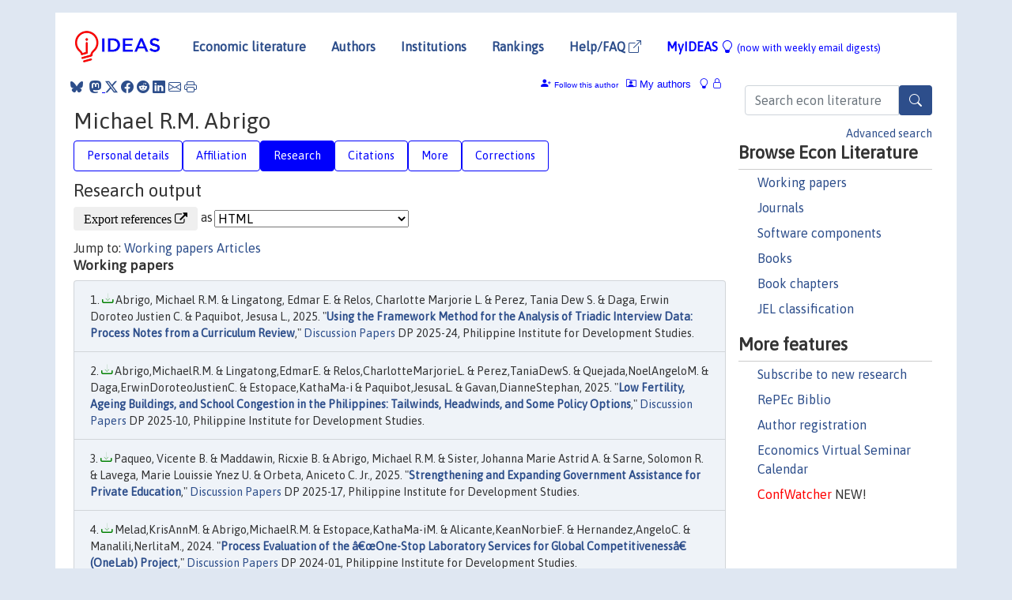

--- FILE ---
content_type: text/html; charset=UTF-8
request_url: https://ideas.repec.org/f/pab357.html
body_size: 16421
content:
 <!DOCTYPE html> <html><head>
  <TITLE>Michael R.M. Abrigo | IDEAS/RePEc</TITLE>
   
      <meta charset="utf-8">
    <meta http-equiv="X-UA-Compatible" content="IE=edge">
    <meta name="viewport" content="width=device-width, initial-scale=1.0">
    <link rel="stylesheet" href="https://maxcdn.bootstrapcdn.com/bootstrap/4.0.0/css/bootstrap.min.css" integrity="sha384-Gn5384xqQ1aoWXA+058RXPxPg6fy4IWvTNh0E263XmFcJlSAwiGgFAW/dAiS6JXm" crossorigin="anonymous">
    <link rel="stylesheet" href="https://cdn.jsdelivr.net/npm/bootstrap-icons@1.13.1/font/bootstrap-icons.min.css" integrity="sha256-pdY4ejLKO67E0CM2tbPtq1DJ3VGDVVdqAR6j3ZwdiE4=" crossorigin="anonymous">
    <link rel="stylesheet" href="/css/font-awesome.min.css">
<!--    <link rel="stylesheet" href="https://cdn.jsdelivr.net/npm/fork-awesome@1.2.0/css/fork-awes
ome.min.css" integrity="sha256-XoaMnoYC5TH6/+ihMEnospgm0J1PM/nioxbOUdnM8HY=" crossorigin="anonymous">-->
<!--    <link rel="stylesheet" href="https://site-assets.fontawesome.com/releases/v6.2.0/css/all.css" />-->
    <link href="/css/normalnew.css" rel="stylesheet" type="text/css"/>
    <link href="/css/pushy.css" rel="stylesheet" type="text/css"/>
    <link rel="icon" type="image.jpg" href="/favicon.ico">
<!--[if lte IE 9]>
  <script src="/css/html5shiv.min.js"></script>
  <script src="/css/respond.min.js"></script>
<![endif]-->
  <script type='text/javascript'>
    var captchaContainer = null;
    var loadCaptcha = function() {
      captchaContainer = grecaptcha.render('captcha_container', {
        'sitekey' : '6LdQebIaAAAAACSKxvbloyrkQ_q-MqhOAGgD5PQV',
        'callback' : function(response) {
          console.log(response);
        }
      });
    };
  </script>

  <META NAME="keywords" CONTENT="Michael R.M. Abrigo, Economics, Author,  Research, IDEAS">
  <META NAME="description" CONTENT="Michael R.M. Abrigo: current contact   information and listing of economic research of this author provided by   RePEc/IDEAS">
<META NAME="twitter:card" content="summary">
<META NAME="twitter:site" content="@repec_org">
<META NAME="twitter:title" content="Michael R.M. Abrigo on RePEc/IDEAS">
<META NAME="twitter:description" content="Current information and listing of economic research for Michael R.M. Abrigo with RePEc Short-ID pab357">
<META NAME="twitter:image" content="https://ideas.repec.org/RePEc.gif">
  <script type="application/ld+json">
  {
    "@context": "http://schema.org",
    "@type": "Person",
    "familyName": "Abrigo",
    "givenName": "Michael",
    "name": "Michael R.M. Abrigo", 
    "url": "https://ideas.repec.org//f/pab357.html",
    "description": "Profile of economist Michael R.M. Abrigo with RePEc Short-ID pab357"
  }
  </script>
  </head> 
  <body>
  
<!-- Google tag (gtag.js) -->
<script async src="https://www.googletagmanager.com/gtag/js?id=G-G63YGSJVZ7"></script>
<script>
  window.dataLayer = window.dataLayer || [];
  function gtag(){dataLayer.push(arguments);}
  gtag('js', new Date());

  gtag('config', 'G-G63YGSJVZ7');
</script>

<div class="container">
    <div id="header" class="row">
      <nav class="navbar navbar-collapse navbar-expand-md" role="navigation">
          <a class="navbar-brand" href="/">
            <img width="125" src="/ideas4.jpg" border="0" alt="IDEAS home">
          </a>
	<button class="navbar-toggler" type="button" data-bs-toggle="collapse" data-toggle="collapse" data-target="#mobilesearch" aria-controls="mobilesearch" aria-expanded="false" aria-label="Toggle navigation">
	  <span class="navbar-toggler-icon"><i class="bi-search"></i></span>
	</button>
	<div class="collapse" id="mobilesearch">
	  <div class="form-inline">
	  <form method="POST" action="/cgi-bin/htsearch2" id="mobilesearch" role="search" class="card card-body">
            <div class="input-group">
              <input class="form-control" type="text" name="q" value="" placeholder="Search econ literature">
              <span class="input-group-btn">
		<button type="submit" class="btn" style="background-color: #2d4e8b; color: white;" aria-label="Search">
                <i class="bi-search"></i>
              </button>
		<!--<input class="btn btn-default btn-lg fa" type="submit" value="&#xf002;" style="color:white;background-color:#2d4e8b;">-->
              </span>
            </div>
            <a href="/search.html" class="advanced-search">Advanced search</a>
	  </form>
	  </div>
	  </div>
	<button class="navbar-toggler" type="button" data-bs-toggle="collapse" data-toggle="collapse" data-target="#mobilemenu" aria-controls="mobilemenu" aria-expanded="false" aria-label="Toggle navigation">
	  <span class="navbar-toggler-icon"><i class="bi bi-list"></i></span>
	</button>
	<div class="collapse" id="mobilemenu">
          <ul class="navbar-nav mr-auto">
            <li class="nav-item">
	      <a class="nav-link" href="/">Economic literature:</a> <a href="/i/p.html">papers</A>, <a href="/i/a.html">articles</A>, <a href="/i/c.html">software</A>, <a href="/i/h.html">chapters</A>, <a href="/i/b.html">books</A>.
	    </li>
            <li class="nav-item">
              <a class="nav-link" href="/i/e.html">Authors</a>
	    </li>
            <li class="nav-item">
              <a class="nav-link" href="http://edirc.repec.org/">Institutions</a>
	    </li>
            <li class="nav-item">
	      <a class="nav-link" href="/top/">Rankings</a>
	    </li>
            <li class="nav-item">
	      <a class="nav-link" href="/help.html" target="_blank">Help/FAQ  <i class="bi bi-box-arrow-up-right"></i></a>
	    </li>
            <li class="nav-item">
	      <a class="nav-link" href="/cgi-bin/myideas.cgi">MyIDEAS <I class="bi bi-lightbulb"></I></a>
	    </li>
	    <li class="nav-item">
	      <span class="nav-text">More options at page bottom</span>
	    </li>
          </ul>
	</div>
	<div class="d-none d-md-inline">
          <ul class="nav nav-fill" id="topnav">
            <li class="nav-item">
	      <a class="nav-link" href="/">Economic literature</a>
	    </li>
            <li class="nav-item">
              <a class="nav-link" href="/i/e.html">Authors</a>
	    </li>
            <li class="nav-item">
              <a class="nav-link" href="http://edirc.repec.org/">Institutions</a>
	    </li>
            <li class="nav-item">
	      <a class="nav-link" href="/top/">Rankings</a>
	    </li>
            <li class="nav-item">
	      <a class="nav-link" href="/help.html" target="_blank">Help/FAQ  <i class="bi bi-box-arrow-up-right"></i></a>
	    </li>
            <li class="nav-item">
	      <a class="nav-link" href="/cgi-bin/myideas.cgi" style="color:blue;">MyIDEAS <I class="bi bi-lightbulb"></I> <small>(now with weekly email digests)</small></a>
	    </li>
          </ul>
        </div>
      </nav>
    </div>
    
    
    <div class="row">
      <div class="col-12" style="margin-top: -10px;">
	
	
	<div id="sidebar" class="sidebar-nav-fixed pull-right d-none d-print-none d-md-inline col-md-3">
	  <div class="inline-form">
	  <form method="POST" action="/cgi-bin/htsearch2" id="topsearch" role="search" class="navbar-form navbar-right">
            <div class="input-group">
              <input class="form-control" type="text" name="q" value="" placeholder="Search econ literature">
              <button type="submit" class="btn" style="background-color: #2d4e8b; color: white;" aria-label="Search">
                <i class="bi-search"></i>
              </button>
	      <!--<input class="btn fa" type="submit" value="&#xf002;" style="color:white;background-color:#2d4e8b;">-->
            </div>
            <a href="/search.html" class="advanced-search">Advanced search</a>
	  </form>
	  </div>
	  <div id="menu">
            <h3>Browse Econ Literature</h3>
            <ul>
              <li><a href="/i/p.html">Working papers</a></li>
              <li><a href="/i/a.html">Journals</a></li>
              <li><a href="/i/c.html">Software components</a></li>
              <li><a href="/i/b.html">Books</a></li>
              <li><a href="/i/h.html">Book chapters</a></li>
              <li><a href="/j/">JEL classification</a></li>
            </ul>
	    
            <h3>More features</h3>
            <ul>
	      <li><a href="http://nep.repec.org/">Subscribe to new research</a></li>
	      <li><a href="https://biblio.repec.org/">RePEc Biblio</a></li>
	      <li><a href="https://authors.repec.org/">Author registration</a></li>
	      <li><a href="/v/">Economics Virtual Seminar Calendar</a></li>
	      <li><a href="https://confwatcher.b2ideas.eu/"><font color="red">ConfWatcher</font></a> NEW!</li>
            </ul>
	  </div>
	</div>
	<div class="d-none d-print-block">
	  <img width="145" src="/ideas4.jpg" border="0" alt="IDEAS home"> Printed from https://ideas.repec.org/f/pab357.html 
	</div>
	
	<div id="main" class="col-12 col-md-9">
	  <div class="site-overlay"></div>
	  <div class="d-print-none">
	    
<div id="messages" class="col-xs-12">
<span class="share-block">
            &nbsp;<a href="https://bsky.app/intent/compose?text=Found%20on%20RePEc/IDEAS:%20https://ideas.repec.org//f/pab357.html%20&#128161;" target="_NEW"><i class="bi bi-bluesky"></i></a>&nbsp;
            <share-to-mastodon message="Found on RePEc/IDEAS:" url='https://ideas.repec.org//f/pab357.html'><font color="#2d4e8b"><i class="bi bi-mastodon"></i></font></share-to-mastodon>
            <a class="share-twitter bi bi-twitter-x" href="#" title="Share on Twitter"></a>
            <a class="share-facebook bi bi-facebook" href="#" title="Share on Facebook"></a>
            <a class="share-reddit bi bi-reddit" href="#" title="Share on Reddit"></a>
            <a class="share-linkedin bi bi-linkedin" href="#"  title="Share on LinkedIn"></a>
            <a class="share-email bi bi-envelope" href="#"  title="Share by Email"></a>
            <a class="share-print bi bi-printer" href="#" title="Print this page"></a>














<span id="myideas">

<a href="/cgi-bin/myideas.cgi" data-bs-toggle="tooltip" data-toggle="tooltip" title="MyIDEAS: not logged in">
<i class="bi bi-lightbulb"></i>
<i class="bi bi-lock"></i>&nbsp;</a>




 <A HREF="/cgi-bin/myideas.cgi#myiauthors1"><I class="bi bi-person-rolodex"></I>&nbsp;My&nbsp;authors</A> 
 <i class="bi bi-person-plus-fill"></i>&nbsp;<span onclick="loadDoc('https://ideas.repec.org/cgi-bin/myiadd2.cgi',myFunction);return true;">Follow this author</span>


</span>
<script>
function loadDoc(url,cfunc) {
  var xhttp = new XMLHttpRequest();
  xhttp.onreadystatechange = function() {
    if (xhttp.readyState == 4 && xhttp.status == 200) {
      cfunc(xhttp);
    }
  };
  xhttp.open("GET", url, true);
  xhttp.send();
}
function myFunction(xhttp) {
  document.getElementById("response").innerHTML = xhttp.responseText;
}
</script><span id="response"></span>
</div>


	  </div>
	  <div id="content-block">
	    
	    

  <div id="title">
<H1>Michael R.M. Abrigo </H1></div>
 <ul class="nav nav-pills" id="myTab" role="tablist">
  <li class="nav-item">
    <a class="nav-link" id="person-tab" data-toggle="tab" href="#person" role="tab" aria-controls="person" aria-selected="true">Personal details</a>
  </li>
<li class="nav-item">
    <a class="nav-link" id="affiliation-tab" data-toggle="tab" href="#affiliation" role="tab" aria-controls="affiliation" aria-selected="true">Affiliation</a>
  </li>
<li class="nav-item">
    <a class="nav-link active" id="research-tab" data-toggle="tab" href="#research" role="tab" aria-controls="research" aria-selected="true">Research</a>
   </li>
<li class="nav-item">
    <a class="nav-link" id="cites-tab" href="/f/c/pab357.html" role="tab" aria-controls="cites" aria-selected="true">Citations</a>
  </li>
<li class="nav-item">
    <a class="nav-link" id="more-tab" data-toggle="tab" href="#more" role="tab" aria-controls="more" aria-selected="true">More</a>
  </li>
<li class="nav-item">
    <a class="nav-link" id="correct-tab" data-toggle="tab" href="#correct" role="tab" aria-controls="correct" aria-selected="true">Corrections</a>
  </li>
</ul>

 <div class="tab-content" id="myTabContent">
 
 <div class="tab-pane fade" id="person" role="tabpanel" aria-labelledby="person-tab">
            <h2>Personal Details</h2>
        <table class="table table-condensed">
        <tbody>
        <tr>
        <td>First Name:</td><td>Michael</td>
        </tr><tr>
        <td>Middle Name:</td><td>R.M.</td>
        </tr><tr>
        <td>Last Name:</td><td>Abrigo</td>  
        </tr><tr>  
        <td>Suffix:</td><td></td>
        </tr><tr>
        <td>RePEc Short-ID:</td><td>pab357</td>
        </tr><tr>
        <td class="emaillabel"></td><td>
[This author has chosen not to make the email address public]</td></tr><tr>
  <td class="homelabel"></td><td></td>
  </tr><tr>
  <td class="postallabel"></td><td></td>
  </tr><tr>
  <td class="phonelabel"></td><td></td>
</tr><tr><td>Terminal Degree:</td><td>2016 Department of Economics; University of Hawaii-Manoa (from <A HREF="https://genealogy.repec.org/pages/pab357.html">RePEc Genealogy</a>)</td>
</tr></tbody></table></div>

 <div class="tab-pane fade" id="affiliation" role="tabpanel" aria-labelledby="affiliation-tab">
    <h2>Affiliation</H2>
<h3> Philippine Institute for Development Studies (PIDS)<BR>Government of the Philippines</h3><span class="locationlabel"> Quezon City, Philippines</span><BR>
<span class="homelabel"> <A HREF="http://www.pids.gov.ph/" target="_blank">http://www.pids.gov.ph/  <i class="fa fa-external-link"></i></A></span><BR>
<span class="handlelabel"> RePEc:edi:pidgvph </span>(<A HREF="http://edirc.repec.org/data/pidgvph.html">more details at EDIRC</A>)
</div>
 
  <div class="tab-pane fade show active" id="research" role="tabpanel" aria-labelledby="research-tab">
    <h2>Research output</h2><form method="post" action="/cgi-bin/refs.cgi" target="refs" class="form-inline" role="form" style="margin-bottom: 10px;">
<input type="hidden" name="handle" value="repec:agy:dpaper:202401#repec:ess:wpaper:id:12073#repec:ess:wpaper:id:12323#repec:ess:wpaper:id:12858#repec:hai:wpaper:201602#repec:hai:wpaper:201907#repec:iza:izadps:dp12827#repec:max:cprwps:199#repec:phd:dpaper:dp_2009-31#repec:phd:dpaper:dp_2009-33#repec:phd:dpaper:dp_2011-18#repec:phd:dpaper:dp_2011-33#repec:phd:dpaper:dp_2012-25#repec:phd:dpaper:dp_2012-29#repec:phd:dpaper:dp_2012-30#repec:phd:dpaper:dp_2012-31#repec:phd:dpaper:dp_2012-32#repec:phd:dpaper:dp_2012-33#repec:phd:dpaper:dp_2012-34#repec:phd:dpaper:dp_2012-35#repec:phd:dpaper:dp_2014-24#repec:phd:dpaper:dp_2015-45#repec:phd:dpaper:dp_2016-28#repec:phd:dpaper:dp_2016-31#repec:phd:dpaper:dp_2016-32#repec:phd:dpaper:dp_2016-53#repec:phd:dpaper:dp_2017-33#repec:phd:dpaper:dp_2017-36#repec:phd:dpaper:dp_2017-43#repec:phd:dpaper:dp_2017-58#repec:phd:dpaper:dp_2018-39#repec:phd:dpaper:dp_2018-42#repec:phd:dpaper:dp_2018-43#repec:phd:dpaper:dp_2018-45#repec:phd:dpaper:dp_2019-02#repec:phd:dpaper:dp_2019-08#repec:phd:dpaper:dp_2019-23#repec:phd:dpaper:dp_2019-28#repec:phd:dpaper:dp_2019-31#repec:phd:dpaper:dp_2019-32#repec:phd:dpaper:dp_2019-37#repec:phd:dpaper:dp_2020-15#repec:phd:dpaper:dp_2020-16#repec:phd:dpaper:dp_2020-22#repec:phd:dpaper:dp_2020-51#repec:phd:dpaper:dp_2021-07#repec:phd:dpaper:dp_2021-10#repec:phd:dpaper:dp_2021-26#repec:phd:dpaper:dp_2021-27#repec:phd:dpaper:dp_2021-44#repec:phd:dpaper:dp_2022-45#repec:phd:dpaper:dp_2022-50#repec:phd:dpaper:dp_2022-57#repec:phd:dpaper:dp_2023-03#repec:phd:dpaper:dp_2023-06#repec:phd:dpaper:dp_2023-19#repec:phd:dpaper:dp_2023-39#repec:phd:dpaper:dp_2023-43#repec:phd:dpaper:dp_2023-44#repec:phd:dpaper:dp_2023-49#repec:phd:dpaper:dp_2024-01#repec:phd:dpaper:dp_2024-15#repec:phd:dpaper:dp_2024-42#repec:phd:dpaper:dp_2024-45#repec:phd:dpaper:dp_2025-10#repec:phd:dpaper:dp_2025-17#repec:phd:dpaper:dp_2025-24#repec:phd:pjdevt:pjd_2011_vol__38_nos__1-2c#repec:phd:pjdevt:pjd_2013_vol__38_nos__1-2c#repec:phd:pjdevt:pjd_2016_vol__43_no__1c#repec:phd:pjdevt:pjd_2017_vol__43_no__1c#repec:phd:pjdevt:pjd_2017_vol__44_no__1c#repec:phd:pjdevt:pjd_2019_vol__44_no__1c#repec:phd:pjdevt:pjd_2023_vol__47_no__1c#repec:phd:pjdevt:pjd_2023_vol__47_no__1x#repec:phd:pjdevt:pjd_2023_vol__47_no__2a#repec:phd:pjdevt:pjd_2023_vol__47_no__2x#repec:phd:rpseri:rps_2013-01#repec:phd:rpseri:rps_2020-02#repec:phs:dpaper:201106#repec:ris:adbewp:0529#repec:ris:adbewp:0598#RePEc:eee:injoed:v:109:y:2024:i:c:s0738059324001093#RePEc:eee:joecag:v:27:y:2024:i:c:s2212828x24000033#RePEc:eee:joecag:v:5:y:2015:i:c:p:69-78#RePEc:eee:joecag:v:8:y:2016:i:c:p:19-27#RePEc:mes:emfitr:v:54:y:2018:i:6:p:1285-1303#RePEc:nat:nathum:v:5:y:2021:i:8:d:10.1038_s41562-021-01108-6#RePEc:nat:nature:v:574:y:2019:i:7778:d:10.1038_s41586-019-1545-0#RePEc:ntj:journl:v:71:y:2018:i:1:p:11-44#RePEc:sae:pubfin:v:48:y:2020:i:1:p:72-101#RePEc:spr:ediscc:v:7:y:2023:i:1:d:10.1007_s41885-022-00120-y#RePEc:tpr:adbadr:v:38:y:2021:i:1:p:32-67#RePEc:tsj:stataj:v:16:y:2016:i:3:p:778-804#RePEc:wly:japmet:v:37:y:2022:i:3:p:500-520">
<div class="pull-left" style="padding-right: 2px;">
<input type="submit" class="btn btn-default fa" name="ref" value="Export references &#xf08e;"> as
</div>
<div class="col-xs-8" style="padding-left: 0;">
<select name="output" size="1">
<option value="0">HTML</option>
<option value="0.5">HTML with abstract</option>
<option value="1">plain text</option>
<option value="1.5">plain text with abstract</option>
<option value="2">BibTeX</option>
<option value="3">RIS (EndNote, RefMan, ProCite)</option>
<option value="4">ReDIF</option>
<option value="6">JSON</option>
</select> 
</div>
</form>Jump to: <A HREF="#papers">Working papers</a> <A HREF="#articles">Articles</a> <A NAME="papers"></A><H3>Working papers</H3><OL class="list-group">
<LI class="list-group-item downfree"> Abrigo, Michael R.M. & Lingatong, Edmar E. & Relos, Charlotte Marjorie L. & Perez, Tania Dew S. & Daga, Erwin Doroteo Justien C. & Paquibot, Jesusa L., 2025.
 "<B><A HREF="/p/phd/dpaper/dp_2025-24.html">Using the Framework Method for the Analysis of Triadic Interview Data: Process Notes from a Curriculum Review</A></B>,"
<A HREF="/s/phd/dpaper.html">Discussion Papers</A> 
DP 2025-24, Philippine Institute for Development Studies.
<LI class="list-group-item downfree"> Abrigo,MichaelR.M. & Lingatong,EdmarE. & Relos,CharlotteMarjorieL. & Perez,TaniaDewS. & Quejada,NoelAngeloM. & Daga,ErwinDoroteoJustienC. & Estopace,KathaMa-i & Paquibot,JesusaL. & Gavan,DianneStephan, 2025.
 "<B><A HREF="/p/phd/dpaper/dp_2025-10.html">Low Fertility, Ageing Buildings, and School Congestion in the Philippines: Tailwinds, Headwinds, and Some Policy Options</A></B>,"
<A HREF="/s/phd/dpaper.html">Discussion Papers</A> 
DP 2025-10, Philippine Institute for Development Studies.
<LI class="list-group-item downfree"> Paqueo, Vicente B. & Maddawin, Ricxie B. & Abrigo, Michael R.M. & Sister, Johanna Marie Astrid A. & Sarne, Solomon R. & Lavega, Marie Louissie Ynez U. & Orbeta, Aniceto C. Jr., 2025.
 "<B><A HREF="/p/phd/dpaper/dp_2025-17.html">Strengthening and Expanding Government Assistance for Private Education</A></B>,"
<A HREF="/s/phd/dpaper.html">Discussion Papers</A> 
DP 2025-17, Philippine Institute for Development Studies.
<LI class="list-group-item downfree"> Melad,KrisAnnM. & Abrigo,MichaelR.M. & Estopace,KathaMa-iM. & Alicante,KeanNorbieF. & Hernandez,AngeloC. & Manalili,NerlitaM., 2024.
 "<B><A HREF="/p/phd/dpaper/dp_2024-01.html">Process Evaluation of the â€œOne-Stop Laboratory Services for Global Competitivenessâ€ (OneLab) Project</A></B>,"
<A HREF="/s/phd/dpaper.html">Discussion Papers</A> 
DP 2024-01, Philippine Institute for Development Studies.
<LI class="list-group-item downfree"> Abrigo,MichaelR.M. & Herrin,AlejandroN. & Alegado,JanL.G. & Borja,JudithB. & Mayol,NanetteL. & Largo,FranciscoM. & Bas,IsabelitaN., 2024.
 "<B><A HREF="/p/phd/dpaper/dp_2024-42.html">Examining the Role of Bullying on Schooling Outcomes: Findings from the Longitudinal Cohort Study on the Filipino Child</A></B>,"
<A HREF="/s/phd/dpaper.html">Discussion Papers</A> 
DP 2024-42, Philippine Institute for Development Studies.
<LI class="list-group-item downfree"> Orbeta,AnicetoJr.C. & Paqueo,VicenteB. & Abrigo,MichaelR.M. & Maddawin,RicxieB. & Sister,JohannaMarieAstridA. & Sarne,SolomonR. & Lavega,MarieLouissieYnezU., 2024.
 "<B><A HREF="/p/phd/dpaper/dp_2024-15.html">The Impact of Trifocalization on Philippine Education Outcomes and the Coordination Issue</A></B>,"
<A HREF="/s/phd/dpaper.html">Discussion Papers</A> 
DP 2024-15, Philippine Institute for Development Studies.
<LI class="list-group-item downfree"> Majah-Leah Ravago & Michael R. M. Abrigo & Patrizia Benedicto & Nastasha Brigitte Kuan & J. Kathleen Magadia & Charlotte Marjorie Relos & James Roumasset, 2024.
 "<B><A HREF="/p/agy/dpaper/202401.html">Spikes in Power Prices: Unravelling Grid Congestion</A></B>,"
<A HREF="/s/agy/dpaper.html">Department of Economics, Ateneo de Manila University, Working Paper Series</A> 
202401, Department of Economics, Ateneo de Manila University.
<LI class="list-group-item downfree"> Abrigo,MichaelR.M. & Lingatong,EdmarE. & Relos,CharlotteMarjorieL., 2024.
 "<B><A HREF="/p/phd/dpaper/dp_2024-45.html">School Bullying Contributes to Lower PISA Achievement among Filipino Students: Who Gets Bullied? Why Does It Matter?</A></B>,"
<A HREF="/s/phd/dpaper.html">Discussion Papers</A> 
DP 2024-45, Philippine Institute for Development Studies.
<LI class="list-group-item downfree"> Melad,KrisAnnM. & Abrigo,MichaelR.M. & Alicante,KeanNorbieF., 2023.
 "<B><A HREF="/p/phd/dpaper/dp_2023-43.html">Who Gets Monitored among Philippinesâ€™ 4Ps Children and Why It Matters for Their Nonmonitored Siblings</A></B>,"
<A HREF="/s/phd/dpaper.html">Discussion Papers</A> 
DP 2023-43, Philippine Institute for Development Studies.
<LI class="list-group-item downfree"> Abrigo,MichaelR.M. & Francisco,KrisA., 2023.
 "<B><A HREF="/p/phd/dpaper/dp_2023-44.html">Market Power in the Philippine Domestic Shipping Industry</A></B>,"
<A HREF="/s/phd/dpaper.html">Discussion Papers</A> 
DP 2023-44, Philippine Institute for Development Studies.
<LI class="list-group-item downfree"> Briones,RoehlanoM. & Navarro,AdoracionM. & Latigar,JokkazS. & Abrigo,MichaelR.M. & Umlas,AnnaJenniferL., 2023.
 "<B><A HREF="/p/phd/dpaper/dp_2023-39.html">Rural Agro-Enterprise Partnership for Inclusive Development and Growth (RAPID-Growth) Project Baseline Survey</A></B>,"
<A HREF="/s/phd/dpaper.html">Discussion Papers</A> 
DP 2023-39, Philippine Institute for Development Studies.
<LI class="list-group-item downfree"> Abrigo,MichaelR.M. & Francisco,KrisA., 2023.
 "<B><A HREF="/p/phd/dpaper/dp_2023-49.html">Electricity Supply Interruptions and Its Impact on Local Economies</A></B>,"
<A HREF="/s/phd/dpaper.html">Discussion Papers</A> 
DP 2023-49, Philippine Institute for Development Studies.
<LI class="list-group-item downfree"> Abrigo,MichaelR.M. & Tam,ZhandraC. & Opiniano,GinaA., 2023.
 "<B><A HREF="/p/phd/dpaper/dp_2023-03.html">Impact Evaluation of the Human Resource for Health Deployment Program (HRHDP)</A></B>,"
<A HREF="/s/phd/dpaper.html">Discussion Papers</A> 
DP 2023-03, Philippine Institute for Development Studies.
<LI class="list-group-item downfree"> Orbeta,AnicetoJr.C. & Abrigo,MichaelR.M. & Bayudan-Dacuycuy,Connie, 2023.
 "<B><A HREF="/p/phd/dpaper/dp_2023-06.html">COVID-19-induced Human Capital Shocks, Lifetime Labor Productivity, and Inequality</A></B>,"
<A HREF="/s/phd/dpaper.html">Discussion Papers</A> 
DP 2023-06, Philippine Institute for Development Studies.
<LI class="list-group-item downfree"> Abrigo,MichaelR.M. & Estopace,KathaMa-iM., 2023.
 "<B><A HREF="/p/phd/dpaper/dp_2023-19.html">What Drives Female Fertility in the Philippines? Evidence from 50 Years of National Demographic and Health Surveys</A></B>,"
<A HREF="/s/phd/dpaper.html">Discussion Papers</A> 
DP 2023-19, Philippine Institute for Development Studies.
<LI class="list-group-item downfree"> Abrigo,MichaelR.M. & Tam,ZhandraC. & Estopace,KathaMa-iM. & Alicante,KeanNorbieF., 2022.
 "<B><A HREF="/p/phd/dpaper/dp_2022-57.html">Is Government a Good Investment? Public Transfers for Filipino Generations Born in 1950 to 2020</A></B>,"
<A HREF="/s/phd/dpaper.html">Discussion Papers</A> 
DP 2022-57, Philippine Institute for Development Studies.
<LI class="list-group-item downfree"> Abrigo,MichaelR.M. & Astilla-Magoncia,Danika & Tam,ZhandraC. & Yee,SherrylA., 2022.
 "<B><A HREF="/p/phd/dpaper/dp_2022-45.html">Conditional Cash Transfers in Resource-poor Environments: Evidence from the Philippine 4Ps</A></B>,"
<A HREF="/s/phd/dpaper.html">Discussion Papers</A> 
DP 2022-45, Philippine Institute for Development Studies.
<LI class="list-group-item downfree"> Diokno-Sicat,CharlotteJustine & Domingo,SonnyN. & Abrigo,MichaelR.M. & Ocbina,JohnJosephS. & Bernardo,PerlaU.S. & Saquing,MaryPaulineV., 2022.
 "<B><A HREF="/p/phd/dpaper/dp_2022-50.html">Outcome Evaluation of the Public Management Development Program</A></B>,"
<A HREF="/s/phd/dpaper.html">Discussion Papers</A> 
DP 2022-50, Philippine Institute for Development Studies.
<LI class="list-group-item downfree"> Orbeta, Aniceto Jr. C. & Llanto, Gilberto M. & Abrigo, Michael Ralph M. & Ortiz, Danica Aisa P., 2021.
 "<B><A HREF="/p/phd/dpaper/dp_2021-26.html">Greening the Philippine Employment Projections Model: New Estimates and Policy Options</A></B>,"
<A HREF="/s/phd/dpaper.html">Discussion Papers</A> 
DP 2021-26, Philippine Institute for Development Studies.
<LI class="list-group-item downfree"> Abrigo, Michael Ralph M. & Tam, Zhandra C & Opiniano, Gina A., 2021.
 "<B><A HREF="/p/phd/dpaper/dp_2021-07.html">Process Evaluation of the Department of Health Human Resources for Health Deployment Program</A></B>,"
<A HREF="/s/phd/dpaper.html">Discussion Papers</A> 
DP 2021-07, Philippine Institute for Development Studies.
<LI class="list-group-item downfree"> Abrigo, Michael Ralph M. & Tam, Zhandra C & Opiniano, Gina A. & Yee, Sherryl A. & Estopace, Katha Ma-i M., 2021.
 "<B><A HREF="/p/phd/dpaper/dp_2021-44.html">Public Sector Procurement of Medicines in the Philippines</A></B>,"
<A HREF="/s/phd/dpaper.html">Discussion Papers</A> 
DP 2021-44, Philippine Institute for Development Studies.
<LI class="list-group-item downfree"> Abrigo, Michael Ralph M. & Tam, Zhandra C & Cruz, Jerome Patrick, 2021.
 "<B><A HREF="/p/phd/dpaper/dp_2021-10.html">Process Evaluation of the Responsible Parenthood and Reproductive Health Act (RA 10354): Local Service Delivery Component</A></B>,"
<A HREF="/s/phd/dpaper.html">Discussion Papers</A> 
DP 2021-10, Philippine Institute for Development Studies.
<LI class="list-group-item downfree"> Abrigo, Michael Ralph M., 2021.
 "<B><A HREF="/p/phd/dpaper/dp_2021-27.html">If You Pay Peanuts, You Get Monkeys? Education Spending and Schooling Quality in the Philippines</A></B>,"
<A HREF="/s/phd/dpaper.html">Discussion Papers</A> 
DP 2021-27, Philippine Institute for Development Studies.
<LI class="list-group-item downfree"> Abrigo, Michael Ralph M., 2020.
 "<B><A HREF="/p/phd/dpaper/dp_2020-51.html">Who Wins and Who Loses from PhilHealth? Cost and Benefit Incidence of Social Health Insurance in a Lifecycle Perspective</A></B>,"
<A HREF="/s/phd/dpaper.html">Discussion Papers</A> 
DP 2020-51, Philippine Institute for Development Studies.
<LI class="list-group-item downfree"> Abrigo, Michael Ralph M. & Quimba, Francis Mark A. & Reyes, Celia M. & Baje, Lora Kryz & Calizo, Sylwyn Jr. C. & Tam, Zhandra C & Bayudan-Dacuycuy, Connie & Hernandez, Gabriel IÃ±igo M. & Borromeo, Ni, 2020.
 "<B><A HREF="/p/phd/dpaper/dp_2020-16.html">PIDS-BSP Annual Macroeconometric Model for the Philippines: Preliminary Estimates and Ways Forward</A></B>,"
<A HREF="/s/phd/dpaper.html">Discussion Papers</A> 
DP 2020-16, Philippine Institute for Development Studies.
<LI class="list-group-item downfree"> Albert, Jose Ramon G. & Abrigo, Michael Ralph M. & Quimba, Francis Mark A. & Vizmanos, Jana Flor V., 2020.
 "<B><A HREF="/p/phd/dpaper/dp_2020-22.html">Poverty, the Middle Class, and Income Distribution amid COVID-19</A></B>,"
<A HREF="/s/phd/dpaper.html">Discussion Papers</A> 
DP 2020-22, Philippine Institute for Development Studies.
<LI class="list-group-item downfree"> Abrigo, Michael Ralph M. & Ulep, Valerie Gilbert T. & Haw, Nel Jason L. & Francisco-Abrigo, Kris & Uy, Jhanna, 2020.
 "<B><A HREF="/p/phd/dpaper/dp_2020-15.html">Projected Disease Transmission, Health System Requirements, and Macroeconomic Impacts of the Coronavirus Disease 2019 (COVID-19) in the Philippines</A></B>,"
<A HREF="/s/phd/dpaper.html">Discussion Papers</A> 
DP 2020-15, Philippine Institute for Development Studies.
<LI class="list-group-item downfree"> Abrigo, Michael Ralph M. & Tam, Zhandra C, 2019.
 "<B><A HREF="/p/phd/dpaper/dp_2019-28.html">Situational Analysis of Distal Factors Affecting Early Childhood Care and Development in the First 1000 Days of Life in Zamboanga del Norte</A></B>,"
<A HREF="/s/phd/dpaper.html">Discussion Papers</A> 
DP 2019-28, Philippine Institute for Development Studies.
<LI class="list-group-item downfree"> Abrigo, Michael Ralph M., 2019.
 "<B><A HREF="/p/phd/dpaper/dp_2019-23.html">Financing Universal Health Care in an Ageing Philippines</A></B>,"
<A HREF="/s/phd/dpaper.html">Discussion Papers</A> 
DP 2019-23, Philippine Institute for Development Studies.
<LI class="list-group-item downfree"> Michael R.M. Abrigo & Timothy J. Halliday & Teresa Molina, 2019.
 "<B><A HREF="/p/hai/wpaper/201907.html">Expanding Health Insurance for the Elderly of the Philippines</A></B>,"
<A HREF="/s/hai/wpaper.html">Working Papers</A> 
201907, University of Hawaii at Manoa, Department of Economics.
<div class="publishedas"><UL><LI class="list-group-item downfree">  Michael R.M. Abrigo & Timothy J. Halliday & Teresa Molina, 2022.
"<B><A HREF="https://ideas.repec.org/a/wly/japmet/v37y2022i3p500-520.html">Expanding health insurance for the elderly of the Philippines</A></B>,"
<A HREF="https://ideas.repec.org/s/wly/japmet.html">Journal of Applied Econometrics</A>, John Wiley & Sons, Ltd., vol. 37(3), pages 500-520, April.
</UL></div><div class="otherversion"><UL><LI class="list-group-item downfree"> Abrigo, Michael R.M., Halliday, Timothy J., Molina, Teresa, 2019.
 "<B><A HREF="https://ideas.repec.org/p/phd/dpaper/dp_2019-37.html">Expanding Health Insurance for the Elderly of the Philippines</A></B>,"
<A HREF="https://ideas.repec.org/s/phd/dpaper.html">Discussion Papers</A> 
DP 2019-37, Philippine Institute for Development Studies.
<LI class="list-group-item downfree"> Abrigo, Michael R.M. & Halliday, Timothy J. & Molina, Teresa, 2019.
 "<B><A HREF="https://ideas.repec.org/p/iza/izadps/dp12827.html">Expanding Health Insurance for the Elderly of the Philippines</A></B>,"
<A HREF="https://ideas.repec.org/s/iza/izadps.html">IZA Discussion Papers</A> 
12827, Institute of Labor Economics (IZA).
</UL></div><LI class="list-group-item downfree"> Tabuga, Aubrey D. & Abrigo, Michael Ralph M. & Baje, Lora Kryz & Tam, Zhandra C & Bayudan-Dacuycuy, Connie & Cabaero Carlos C., 2019.
 "<B><A HREF="/p/phd/dpaper/dp_2019-31.html">Situation Analysis of ECCD-F1KD Initiatives in Selected UNICEF-KOICA Provinces</A></B>,"
<A HREF="/s/phd/dpaper.html">Discussion Papers</A> 
DP 2019-31, Philippine Institute for Development Studies.
<LI class="list-group-item downfree"> Abrigo, Michael Ralph M. & Ortiz, Danica Aisa P., 2019.
 "<B><A HREF="/p/phd/dpaper/dp_2019-32.html">Who Are the Health Workers and Where Are They? Revealed Preferences in Location Decision among Health Care Professionals in the Philippines</A></B>,"
<A HREF="/s/phd/dpaper.html">Discussion Papers</A> 
DP 2019-32, Philippine Institute for Development Studies.
<LI class="list-group-item downfree"> Briones, Roehlano M. & Abrigo, Michael Ralph M. & Quimba, Francis Mark A. & Dacuycuy, Connie B., 2019.
 "<B><A HREF="/p/phd/dpaper/dp_2019-08.html">Understanding the New Globalization: Implications for the Philippines</A></B>,"
<A HREF="/s/phd/dpaper.html">Discussion Papers</A> 
DP 2019-08, Philippine Institute for Development Studies.
<LI class="list-group-item downfree"> Abrigo, Michael Ralph M. & Francisco-Abrigo, Kris, 2019.
 "<B><A HREF="/p/phd/dpaper/dp_2019-02.html">Counting Women's Work in the Philippines</A></B>,"
<A HREF="/s/phd/dpaper.html">Discussion Papers</A> 
DP 2019-02, Philippine Institute for Development Studies.
<LI class="list-group-item downfree"> Michael R.M. Abrigo & Arlan Brucal, 2019.
 "<B><A HREF="/p/ris/adbewp/0598.html">National-to-Local Aid and Recovery from Extreme Weather Events: Evidence from the Philippines</A></B>,"
<A HREF="/s/ris/adbewp.html">ADB Economics Working Paper Series</A> 
598, Asian Development Bank.
<LI class="list-group-item downfree"> Michael R.M. Abrigo & Zhandra C. Tam & Danica Aisa P. Ortiz, 2018.
 "<B><A HREF="/p/ess/wpaper/id12858.html">Decentralization and Health in the Philippines: A Systematic Review of Empirical Evidences</A></B>,"
<A HREF="/s/ess/wpaper.html">Working Papers</A> 
id:12858, eSocialSciences.
<div class="otherversion"><UL><LI class="list-group-item downfree"> Abrigo, Michael Ralph M. & Ortiz, Danica Aisa P. & Tam, Zhandra C, 2017.
 "<B><A HREF="https://ideas.repec.org/p/phd/dpaper/dp_2017-58.html">Decentralization and Health in the Philippines: A Systematic Review of Empirical Evidences</A></B>,"
<A HREF="https://ideas.repec.org/s/phd/dpaper.html">Discussion Papers</A> 
DP 2017-58, Philippine Institute for Development Studies.
</UL></div><LI class="list-group-item downfree"> Abrigo, Michael Ralph M. & Quimba, Francis Mark A. & Reyes, Celia M. & Baje, Lora Kryz & Calizo, Sylwyn Jr. C. & Tam, Zhandra C & Bayudan-Dacuycuy, Connie & Borromeo, Nico B. & Hernandez, Gabriel IÃ±i, 2018.
 "<B><A HREF="/p/phd/dpaper/dp_2018-39.html">Modelling Reality: A Short History of Selected Philippine Macroeconometric Models</A></B>,"
<A HREF="/s/phd/dpaper.html">Discussion Papers</A> 
DP 2018-39, Philippine Institute for Development Studies.
<LI class="list-group-item downfree"> Herrin, Alejandro N. & Salas, J.M. Ian S. & Abrigo, Michael Ralph M. & Ortiz, Danica Aisa P. & Racelis, Rachel H. & Tam, Zhandra C, 2018.
 "<B><A HREF="/p/phd/dpaper/dp_2018-43.html">Are We Missing Out on the Demographic Dividend? Trends and Prospects</A></B>,"
<A HREF="/s/phd/dpaper.html">Discussion Papers</A> 
DP 2018-43, Philippine Institute for Development Studies.
<div class="otherversion"><UL><LI class="list-group-item downfree"> Herrin, Alejandro N. & Salas, J.M. Ian S. & Abrigo, Michael Ralph M. & Ortiz, Danica Aisa P. & Racelis, Rachel H. & Tam, Zhandra C, 2020.
 "<B><A HREF="https://ideas.repec.org/p/phd/rpseri/rps_2020-02.html">Are We Missing Out on the Demographic Dividend? Trends and Prospects</A></B>,"
<A HREF="https://ideas.repec.org/s/phd/rpseri.html">Research Paper Series</A> 
RPS 2020-02, Philippine Institute for Development Studies.
</UL></div><LI class="list-group-item downfree"> Abrigo, Michael Ralph M. & Ortiz, Danica Aisa P., 2018.
 "<B><A HREF="/p/phd/dpaper/dp_2018-42.html">Devolution of Health Services, Fiscal Decentralization, and Antenatal Care in the Philippines</A></B>,"
<A HREF="/s/phd/dpaper.html">Discussion Papers</A> 
DP 2018-42, Philippine Institute for Development Studies.
<LI class="list-group-item downfree"> Herrin, Alejandro N. & Abrigo, Michael Ralph M. & Ortiz, Danica Aisa P. & Tam, Zhandra C, 2018.
 "<B><A HREF="/p/phd/dpaper/dp_2018-45.html">Child Stunting Prevention: The Challenge of Mobilizing Local Governments for National Impact</A></B>,"
<A HREF="/s/phd/dpaper.html">Discussion Papers</A> 
DP 2018-45, Philippine Institute for Development Studies.
<LI class="list-group-item downfree"> Abrigo, Michael Ralph M., 2017.
 "<B><A HREF="/p/phd/dpaper/dp_2017-33.html">HIV/AIDS Knowledge and Sexual Behavior of Female Young Adults in the Philippines</A></B>,"
<A HREF="/s/phd/dpaper.html">Discussion Papers</A> 
DP 2017-33, Philippine Institute for Development Studies.
<LI class="list-group-item downfree"> Michael R.M. Abrigo & Sang-Hyop Lee & Donghyun Park, 2017.
 "<B><A HREF="/p/ris/adbewp/0529.html">Human Capital Spending, Inequality, and Growth in Middle-Income Asia</A></B>,"
<A HREF="/s/ris/adbewp.html">ADB Economics Working Paper Series</A> 
529, Asian Development Bank.
<div class="publishedas"><UL><LI class="list-group-item downgate">  Michael R.M. Abrigo & Sang-Hyop Lee & Donghyun Park, 2018.
"<B><A HREF="https://ideas.repec.org/a/mes/emfitr/v54y2018i6p1285-1303.html">Human Capital Spending, Inequality, and Growth in Middle-Income Asia</A></B>,"
<A HREF="https://ideas.repec.org/s/mes/emfitr.html">Emerging Markets Finance and Trade</A>, Taylor & Francis Journals, vol. 54(6), pages 1285-1303, May.
</UL></div><LI class="list-group-item downfree"> Danica Ortiz & Michael Abrigo, 2017.
 "<B><A HREF="/p/ess/wpaper/id12073.html">The Triple Burden of Disease</A></B>,"
<A HREF="/s/ess/wpaper.html">Working Papers</A> 
id:12073, eSocialSciences.
<LI class="list-group-item downfree"> Paqueo, Vicente B. & Abrigo, Michael Ralph M., 2017.
 "<B><A HREF="/p/phd/dpaper/dp_2017-36.html">Social Protection and Access to Health Care among Children in the Philippines</A></B>,"
<A HREF="/s/phd/dpaper.html">Discussion Papers</A> 
DP 2017-36, Philippine Institute for Development Studies.
<LI class="list-group-item downfree"> Arlan Brucal & Michael Abrigo, 2017.
 "<B><A HREF="/p/ess/wpaper/id12323.html">Can Cheap Oil Hurt Net Importers? Evidence from the Philippines</A></B>,"
<A HREF="/s/ess/wpaper.html">Working Papers</A> 
id:12323, eSocialSciences.
<LI class="list-group-item downfree"> Abrigo, Michael Ralph M. & Quimba, Francis Mark A. & Reyes, Celia M. & Dacuycuy, Connie B. & Baje, Lora Kryz & Calizo, Sylwyn Jr. C. & Tam, Zhandra C, 2017.
 "<B><A HREF="/p/phd/dpaper/dp_2017-43.html">A Review of Philippine Macroeconometric Models</A></B>,"
<A HREF="/s/phd/dpaper.html">Discussion Papers</A> 
DP 2017-43, Philippine Institute for Development Studies.
<LI class="list-group-item downfree"> Herrin, Alejandro N. & Salas, J.M. Ian S. & Abrigo, Michael Ralph M. & Racelis, Rachel H., 2016.
 "<B><A HREF="/p/phd/dpaper/dp_2016-31.html">Consumption, Labor Income, and Lifecycle Deficit by Urban-Rural Residence and by Income Group: Philippines NTA 1991, 1999, and 2011</A></B>,"
<A HREF="/s/phd/dpaper.html">Discussion Papers</A> 
DP 2016-31, Philippine Institute for Development Studies.
<LI class="list-group-item downfree"> Herrin, Alejandro N. & Salas, J.M. Ian S. & Abrigo, Michael Ralph M. & Racelis, Rachel H., 2016.
 "<B><A HREF="/p/phd/dpaper/dp_2016-32.html">Economic Gain, Age Structure Transition, and Population Groups in the Philippines</A></B>,"
<A HREF="/s/phd/dpaper.html">Discussion Papers</A> 
DP 2016-32, Philippine Institute for Development Studies.
<LI class="list-group-item downfree"> Yilin Hou & Qing Miao & Michael Abrigo, 2016.
 "<B><A HREF="/p/max/cprwps/199.html">Measuring the Financial Shocks of Natural Disasters: A Panel Study of U.S. States</A></B>,"
<A HREF="/s/max/cprwps.html">Center for Policy Research Working Papers</A> 
199, Center for Policy Research, Maxwell School, Syracuse University.
<div class="publishedas"><UL><LI class="list-group-item downgate">  Qing Miao & Yilin Hou & Michael Abrigo, 2018.
"<B><A HREF="https://ideas.repec.org/a/ntj/journl/v71y2018i1p11-44.html">Measuring the Financial Shocks of Natural Disasters: A Panel Study of U.S. States</A></B>,"
<A HREF="https://ideas.repec.org/s/ntj/journl.html">National Tax Journal</A>, National Tax Association;National Tax Journal, vol. 71(1), pages 11-44, March.
</UL></div><LI class="list-group-item downfree"> Abrigo, Michael Ralph M., 2016.
 "<B><A HREF="/p/phd/dpaper/dp_2016-28.html">Who Weans with Commodity Price Shocks? Rice Prices and Breastfeeding in the Philippines</A></B>,"
<A HREF="/s/phd/dpaper.html">Discussion Papers</A> 
DP 2016-28, Philippine Institute for Development Studies.
<LI class="list-group-item downfree"> Michael R.M. Abrigo & Inessa Love, 2016.
 "<B><A HREF="/p/hai/wpaper/201602.html">Estimation of Panel Vector Autoregression in Stata: a Package of Programs</A></B>,"
<A HREF="/s/hai/wpaper.html">Working Papers</A> 
201602, University of Hawaii at Manoa, Department of Economics.
<LI class="list-group-item downfree"> Paqueo, Vicente B. & Abrigo, Michael Ralph M., 2016.
 "<B><A HREF="/p/phd/dpaper/dp_2016-53.html">The Irony of RH Law Critics' Opposition to Comprehensive Sex Education</A></B>,"
<A HREF="/s/phd/dpaper.html">Discussion Papers</A> 
DP 2016-53, Philippine Institute for Development Studies.
<LI class="list-group-item downfree"> Herrin, Alejandro N. & Salas, J.M. Ian S. & Abrigo, Michael Ralph M. & Racelis, Rachel H., 2015.
 "<B><A HREF="/p/phd/dpaper/dp_2015-45.html">Philippines 2011 National Transfer Accounts Estimates of Consumption and Labor Income Age Profiles: Discussions on the 1991-2011 Age Profile Change and Implications on Economic Gains from the First De</A></B>,"
<A HREF="/s/phd/dpaper.html">Discussion Papers</A> 
DP 2015-45, Philippine Institute for Development Studies.
<LI class="list-group-item downfree"> Salas, J.M. Ian S. & Abrigo, Michael Ralph M. & Racelis, Rachel H., 2014.
 "<B><A HREF="/p/phd/dpaper/dp_2014-24.html">Comparing the 1999 and 2007 Philippine NTA Estimates and Examining the Effects of a Definitional Change of Overseas Workers` Remittances</A></B>,"
<A HREF="/s/phd/dpaper.html">Discussion Papers</A> 
DP 2014-24, Philippine Institute for Development Studies.
<LI class="list-group-item downfree"> Salas, J.M. Ian S. & Abrigo, Michael Ralph M. & Racelis, Rachel H., 2012.
 "<B><A HREF="/p/phd/dpaper/dp_2012-30.html">Implications of Projected Philippine Population Growth, Age Structure Change, and Aging: Using National Transfer Accounts Results</A></B>,"
<A HREF="/s/phd/dpaper.html">Discussion Papers</A> 
DP 2012-30, Philippine Institute for Development Studies.
<LI class="list-group-item downfree"> Salas, J.M. Ian S. & Abrigo, Michael Ralph M. & Racelis, Rachel H., 2012.
 "<B><A HREF="/p/phd/dpaper/dp_2012-32.html">Philippines 2007 National Transfer Accounts: Consumption, Labor Income, and Lifecycle Deficit by Income Group</A></B>,"
<A HREF="/s/phd/dpaper.html">Discussion Papers</A> 
DP 2012-32, Philippine Institute for Development Studies.
<LI class="list-group-item downfree"> Salas, J.M. Ian S. & Abrigo, Michael Ralph M. & Racelis, Rachel H., 2012.
 "<B><A HREF="/p/phd/dpaper/dp_2012-29.html">Philippines 2007 National Transfer Accounts: Consumption, Income, and Intergenerational Reallocation of Resources</A></B>,"
<A HREF="/s/phd/dpaper.html">Discussion Papers</A> 
DP 2012-29, Philippine Institute for Development Studies.
<LI class="list-group-item downfree"> Orbeta, Aniceto Jr. C. & Abrigo, Michael Ralph M., 2012.
 "<B><A HREF="/p/phd/dpaper/dp_2012-25.html">An Assessment of TESDA Scholarship Programs</A></B>,"
<A HREF="/s/phd/dpaper.html">Discussion Papers</A> 
DP 2012-25, Philippine Institute for Development Studies.
<div class="otherversion"><UL><LI class="list-group-item downfree"> Orbeta, Aniceto Jr. C. & Abrigo, Michael Ralph M., 2013.
 "<B><A HREF="https://ideas.repec.org/p/phd/rpseri/rps_2013-01.html">An Assessment of TESDA Scholarship Programs</A></B>,"
<A HREF="https://ideas.repec.org/s/phd/rpseri.html">Research Paper Series</A> 
RPS 2013-01, Philippine Institute for Development Studies.
</UL></div><LI class="list-group-item downfree"> Salas, J.M. Ian S. & Abrigo, Michael Ralph M. & Racelis, Rachel H., 2012.
 "<B><A HREF="/p/phd/dpaper/dp_2012-35.html">Philippines 2007 National Transfer Accounts: Consumption, Income, and Intergenerational Reallocation of Resources - Revised Estimates</A></B>,"
<A HREF="/s/phd/dpaper.html">Discussion Papers</A> 
DP 2012-35, Philippine Institute for Development Studies.
<LI class="list-group-item downfree"> Salas, J.M. Ian S. & Abrigo, Michael Ralph M. & Racelis, Rachel H., 2012.
 "<B><A HREF="/p/phd/dpaper/dp_2012-33.html">Philippines 2007 National Transfer Accounts: Financing Consumption and Lifecycle Deficit by Income Group</A></B>,"
<A HREF="/s/phd/dpaper.html">Discussion Papers</A> 
DP 2012-33, Philippine Institute for Development Studies.
<LI class="list-group-item downfree"> Salas, J.M. Ian S. & Abrigo, Michael Ralph M. & Racelis, Rachel H., 2012.
 "<B><A HREF="/p/phd/dpaper/dp_2012-31.html">Filipino Elderly Living Arrangements, Work Activity, and Labor Income as Old-age Support</A></B>,"
<A HREF="/s/phd/dpaper.html">Discussion Papers</A> 
DP 2012-31, Philippine Institute for Development Studies.
<LI class="list-group-item downfree"> Salas, J.M. Ian S. & Abrigo, Michael Ralph M. & Racelis, Rachel H., 2012.
 "<B><A HREF="/p/phd/dpaper/dp_2012-34.html">Implications of Philippine Trends in Education Financing and Projected Change in School-age Population on Education Expenditures by Income Group: Using National Transfer Accounts Results</A></B>,"
<A HREF="/s/phd/dpaper.html">Discussion Papers</A> 
DP 2012-34, Philippine Institute for Development Studies.
<LI class="list-group-item downfree"> Orbeta, Aniceto Jr. C. & Abrigo, Michael Ralph M., 2011.
 "<B><A HREF="/p/phd/dpaper/dp_2011-33.html">Managing International Labor Migration: The Philippine Experience</A></B>,"
<A HREF="/s/phd/dpaper.html">Discussion Papers</A> 
DP 2011-33, Philippine Institute for Development Studies.
<LI class="list-group-item downfree"> Abrigo, Michael Ralph M. & Desierto,Desiree A., 2011.
 "<B><A HREF="/p/phd/dpaper/dp_2011-18.html">Contagious Migration: Evidence from the Philippines</A></B>,"
<A HREF="/s/phd/dpaper.html">Discussion Papers</A> 
DP 2011-18, Philippine Institute for Development Studies.
<div class="otherversion"><UL><LI class="list-group-item downfree"> Michael Ralph M. Abrigo & Desiree A. Desierto, 2011.
 "<B><A HREF="https://ideas.repec.org/p/phs/dpaper/201106.html">Contagious Migration : Evidence from the Philippines</A></B>,"
<A HREF="https://ideas.repec.org/s/phs/dpaper.html">UP School of Economics Discussion Papers</A> 
201106, University of the Philippines School of Economics.
</UL></div><LI class="list-group-item downfree"> Orbeta, Aniceto Jr. C. & Cabalfin, Michael R. & Abrigo, Michael Ralph M., 2009.
 "<B><A HREF="/p/phd/dpaper/dp_2009-31.html">Institutions Serving Philippine International Labor Migrants</A></B>,"
<A HREF="/s/phd/dpaper.html">Discussion Papers</A> 
DP 2009-31, Philippine Institute for Development Studies.
<LI class="list-group-item downfree"> Orbeta, Aniceto Jr. C. & Abrigo, Michael Ralph M., 2009.
 "<B><A HREF="/p/phd/dpaper/dp_2009-33.html">Philippine International Labor Migration in the Past 30 Years: Trends and Prospects</A></B>,"
<A HREF="/s/phd/dpaper.html">Discussion Papers</A> 
DP 2009-33, Philippine Institute for Development Studies.
<BR>repec:phd:pjdevt:pjd_2017_vol__44_no__1c is not listed on IDEAS
<LI class="list-group-item downfree"> Abrigo, Michael Ralph M. Author_Email: & Brucal, Arlan Z.I. Author_Email:, "undated".
 "<B><A HREF="/p/phd/pjdevt/pjd_2017_vol__43_no__1c.html">Can Cheap Oil Hurt Net Importers? Evidence from the Philippines</A></B>,"
<A HREF="/s/phd/pjdevt.html">Philippine Journal of Development</A> 
pjd_2017_vol__43_no__1c, Philippine Institute for Development Studies.
<LI class="list-group-item downfree"> Ulep,ValerieGilbertT. Author_Email: & Casas,LyleDaryllD. Author_Email: & Bagas,Joy Author_Email: & Uy,Jhanna Author_Email: & Abrigo,MichaelR.M. Author_Email: & Nuevo,ChristianEdwardL. Author_Email: & , "undated".
 "<B><A HREF="/p/phd/pjdevt/pjd_2023_vol__47_no__1x.html">Philippine Journal of Development 2023, No. 1</A></B>,"
<A HREF="/s/phd/pjdevt.html">Philippine Journal of Development</A> 
pjd_2023_vol__47_no__1x, Philippine Institute for Development Studies.
<BR>repec:phd:pjdevt:pjd_2011_vol__38_nos__1-2c is not listed on IDEAS
<LI class="list-group-item downfree"> Abrigo, Michael R.M. Author_Email:, "undated".
 "<B><A HREF="/p/phd/pjdevt/pjd_2023_vol__47_no__1c.html">Who Wins and Who Loses from PhilHealth? Cost and Benefit Incidence of Social Health Insurance in a Lifecycle Perspective</A></B>,"
<A HREF="/s/phd/pjdevt.html">Philippine Journal of Development</A> 
pjd_2023_vol__47_no__1c, Philippine Institute for Development Studies.
<BR>repec:phd:pjdevt:pjd_2016_vol__43_no__1c is not listed on IDEAS
<LI class="list-group-item downfree"> Abrigo, Michael R.M. Author_Email:, "undated".
 "<B><A HREF="/p/phd/pjdevt/pjd_2023_vol__47_no__2a.html">HIV/AIDS Knowledge and Sexual Behaviors of Female Young Adults in the Philippines</A></B>,"
<A HREF="/s/phd/pjdevt.html">Philippine Journal of Development</A> 
pjd_2023_vol__47_no__2a, Philippine Institute for Development Studies.
<LI class="list-group-item downfree"> Paqueo, Vicente B. Author_Email: & Abrigo, Michael Ralph M. Author_Email:, "undated".
 "<B><A HREF="/p/phd/pjdevt/pjd_2019_vol__44_no__1c.html">Social Protection and Demand for Health Care among Children in the Philippines</A></B>,"
<A HREF="/s/phd/pjdevt.html">Philippine Journal of Development</A> 
pjd_2019_vol__44_no__1c, Philippine Institute for Development Studies.
<LI class="list-group-item downfree"> Ulep,ValerieGilbertT. Author_Email: & Moreno,NeilIrwinS. Author_Email: & Quimba,FrancisMarkA. Author_Email: & Navarro,AdoracionM. Author_Email: & Flaminiano,ClarisaJoyA. Author_Email: & Puyat,VicenteA, "undated".
 "<B><A HREF="/p/phd/pjdevt/pjd_2023_vol__47_no__2x.html">Philippine Journal of Development 2023, No. 2</A></B>,"
<A HREF="/s/phd/pjdevt.html">Philippine Journal of Development</A> 
pjd_2023_vol__47_no__2x, Philippine Institute for Development Studies.
<LI class="list-group-item downfree"> Orbeta, Aniceto Jr. C. Author_Email: & Abrigo, Michael Ralph M. Author_Email:, "undated".
 "<B><A HREF="/p/phd/pjdevt/pjd_2013_vol__38_nos__1-2c.html">Managing International Labor Migration: The Philippine Experience</A></B>,"
<A HREF="/s/phd/pjdevt.html">Philippine Journal of Development</A> 
pjd_2013_vol__38_nos__1-2, Philippine Institute for Development Studies.
</ol>
<A NAME="articles"></A><H3>Articles</H3><OL class="list-group">
<LI class="list-group-item downgate">  Abrigo, Michael R.M. & Francisco, Kris A., 2024.
"<B><A HREF="/a/eee/injoed/v109y2024ics0738059324001093.html">Compulsory kindergarten education and early teenage literacy in the Philippines</A></B>,"
<A HREF="/s/eee/injoed.html">International Journal of Educational Development</A>, Elsevier, vol. 109(C).
<LI class="list-group-item downfree">  Abrigo, Michael R.M. & Ortiz, Ma. Kristina P., 2024.
"<B><A HREF="/a/eee/joecag/v27y2024ics2212828x24000033.html">Residential electricity consumption over the demographic transition in the Philippines</A></B>,"
<A HREF="/s/eee/joecag.html">The Journal of the Economics of Ageing</A>, Elsevier, vol. 27(C).
<LI class="list-group-item downgate">  Qing Miao & Michael Abrigo & Yilin Hou & Yanjun (Penny) Liao, 2023.
"<B><A HREF="/a/spr/ediscc/v7y2023i1d10.1007_s41885-022-00120-y.html">Extreme Weather Events and Local Fiscal Responses: Evidence from U.S. Counties</A></B>,"
<A HREF="/s/spr/ediscc.html">Economics of Disasters and Climate Change</A>, Springer, vol. 7(1), pages 93-115, March.
<LI class="list-group-item downfree">  Michael R.M. Abrigo & Timothy J. Halliday & Teresa Molina, 2022.
"<B><A HREF="/a/wly/japmet/v37y2022i3p500-520.html">Expanding health insurance for the elderly of the Philippines</A></B>,"
<A HREF="/s/wly/japmet.html">Journal of Applied Econometrics</A>, John Wiley & Sons, Ltd., vol. 37(3), pages 500-520, April.
<div class="otherversion"><UL><LI class="list-group-item downfree"> Abrigo, Michael R.M., Halliday, Timothy J., Molina, Teresa, 2019.
 "<B><A HREF="https://ideas.repec.org/p/phd/dpaper/dp_2019-37.html">Expanding Health Insurance for the Elderly of the Philippines</A></B>,"
<A HREF="https://ideas.repec.org/s/phd/dpaper.html">Discussion Papers</A> 
DP 2019-37, Philippine Institute for Development Studies.
<LI class="list-group-item downfree"> Michael R.M. Abrigo & Timothy J. Halliday & Teresa Molina, 2019.
 "<B><A HREF="https://ideas.repec.org/p/hai/wpaper/201907.html">Expanding Health Insurance for the Elderly of the Philippines</A></B>,"
<A HREF="https://ideas.repec.org/s/hai/wpaper.html">Working Papers</A> 
201907, University of Hawaii at Manoa, Department of Economics.
<LI class="list-group-item downfree"> Abrigo, Michael R.M. & Halliday, Timothy J. & Molina, Teresa, 2019.
 "<B><A HREF="https://ideas.repec.org/p/iza/izadps/dp12827.html">Expanding Health Insurance for the Elderly of the Philippines</A></B>,"
<A HREF="https://ideas.repec.org/s/iza/izadps.html">IZA Discussion Papers</A> 
12827, Institute of Labor Economics (IZA).
</UL></div><LI class="list-group-item downfree">  Naohiro Ogawa & Norma Mansor & Sang-Hyop Lee & Michael R.M. Abrigo & Tahir Aris, 2021.
"<B><A HREF="/a/tpr/adbadr/v38y2021i1p32-67.html">Population Aging and the Three Demographic Dividends in Asia</A></B>,"
<A HREF="/s/tpr/adbadr.html">Asian Development Review</A>, MIT Press, vol. 38(1), pages 32-67, March.
<LI class="list-group-item downgate">  Natalia V. Bhattacharjee & Lauren E. Schaeffer & Simon I. Hay, 2021.
"<B><A HREF="/a/nat/nathum/v5y2021i8d10.1038_s41562-021-01108-6.html">Mapping inequalities in exclusive breastfeeding in low- and middle-income countries, 2000–2018</A></B>,"
<A HREF="/s/nat/nathum.html">Nature Human Behaviour</A>, Nature, vol. 5(8), pages 1027-1045, August.
<LI class="list-group-item downfree">  Qing Miao & Can Chen & Yi Lu & Michael Abrigo, 2020.
"<B><A HREF="/a/sae/pubfin/v48y2020i1p72-101.html">Natural Disasters and Financial Implications for Subnational Governments: Evidence from China</A></B>,"
<A HREF="/s/sae/pubfin.html">Public Finance Review</A>, , vol. 48(1), pages 72-101, January.
<LI class="list-group-item downgate">  Roy Burstein & Nathaniel J. Henry & Michael L. Collison & Laurie B. Marczak & Amber Sligar & Stefanie Watson & Neal Marquez & Mahdieh Abbasalizad-Farhangi & Masoumeh Abbasi & Foad Abd-Allah & Amir Abd, 2019.
"<B><A HREF="/a/nat/nature/v574y2019i7778d10.1038_s41586-019-1545-0.html">Mapping 123 million neonatal, infant and child deaths between 2000 and 2017</A></B>,"
<A HREF="/s/nat/nature.html">Nature</A>, Nature, vol. 574(7778), pages 353-358, October.
<LI class="list-group-item downgate">  Qing Miao & Yilin Hou & Michael Abrigo, 2018.
"<B><A HREF="/a/ntj/journl/v71y2018i1p11-44.html">Measuring the Financial Shocks of Natural Disasters: A Panel Study of U.S. States</A></B>,"
<A HREF="/s/ntj/journl.html">National Tax Journal</A>, National Tax Association;National Tax Journal, vol. 71(1), pages 11-44, March.
<div class="otherversion"><UL><LI class="list-group-item downfree"> Yilin Hou & Qing Miao & Michael Abrigo, 2016.
 "<B><A HREF="https://ideas.repec.org/p/max/cprwps/199.html">Measuring the Financial Shocks of Natural Disasters: A Panel Study of U.S. States</A></B>,"
<A HREF="https://ideas.repec.org/s/max/cprwps.html">Center for Policy Research Working Papers</A> 
199, Center for Policy Research, Maxwell School, Syracuse University.
</UL></div><LI class="list-group-item downgate">  Michael R.M. Abrigo & Sang-Hyop Lee & Donghyun Park, 2018.
"<B><A HREF="/a/mes/emfitr/v54y2018i6p1285-1303.html">Human Capital Spending, Inequality, and Growth in Middle-Income Asia</A></B>,"
<A HREF="/s/mes/emfitr.html">Emerging Markets Finance and Trade</A>, Taylor & Francis Journals, vol. 54(6), pages 1285-1303, May.
<div class="otherversion"><UL><LI class="list-group-item downfree"> Michael R.M. Abrigo & Sang-Hyop Lee & Donghyun Park, 2017.
 "<B><A HREF="https://ideas.repec.org/p/ris/adbewp/0529.html">Human Capital Spending, Inequality, and Growth in Middle-Income Asia</A></B>,"
<A HREF="https://ideas.repec.org/s/ris/adbewp.html">ADB Economics Working Paper Series</A> 
529, Asian Development Bank.
</UL></div><LI class="list-group-item downfree">  Michael R. M. Abrigo & Inessa Love, 2016.
"<B><A HREF="/a/tsj/stataj/v16y2016i3p778-804.html">Estimation of panel vector autoregression in Stata</A></B>,"
<A HREF="/s/tsj/stataj.html">Stata Journal</A>, StataCorp LLC, vol. 16(3), pages 778-804, September.
<LI class="list-group-item downfree">  Abrigo, Michael R.M. & Racelis, Rachel H. & Salas, J.M. Ian & Herrin, Alejandro N., 2016.
"<B><A HREF="/a/eee/joecag/v8y2016icp19-27.html">Decomposing economic gains from population age structure transition in the Philippines</A></B>,"
<A HREF="/s/eee/joecag.html">The Journal of the Economics of Ageing</A>, Elsevier, vol. 8(C), pages 19-27.
<LI class="list-group-item downfree">  Racelis, Rachel H. & Abrigo, Michael R.M. & Salas, J.M. Ian, 2015.
"<B><A HREF="/a/eee/joecag/v5y2015icp69-78.html">Financing consumption over the lifecycle and overseas workers’ remittances: Findings from the 1999 and 2007 Philippine National Transfer Accounts</A></B>,"
<A HREF="/s/eee/joecag.html">The Journal of the Economics of Ageing</A>, Elsevier, vol. 5(C), pages 69-78.
</ol>
</div>

 <div class="tab-pane fade" id="more" role="tabpanel" aria-labelledby="more-tab">
   <h2>More information</h2>
    Research fields, statistics, top rankings, if available.<h3>Statistics</h3>
<h4><A HREF="http://logec.repec.org/RAS/pab357.htm">Access
     and download statistics</A> for all items</H4>
<h3>Rankings</h3>     
	      This author is among the <A HREF="/top/top.person.all.html">top 5% authors</A> according to these criteria:<OL>
<LI><A HREF="/top/top.person.adcites.html#pab357">Number of Citations, Weighted by Number of Authors, Discounted by Citation Age</A></LI>
<LI><A HREF="/top/top.person.absviews.html#pab357">Number of Abstract Views in RePEc Services over the past 12 months</A></LI>
<LI><A HREF="/top/top.person.downloads.html#pab357">Number of Downloads through RePEc Services over the past 12 months</A></LI>
<LI><A HREF="/top/top.person.aabsviews.html#pab357">Number of Abstract Views in RePEc Services over the past 12 months, Weighted by Number of Authors</A></LI>
<LI><A HREF="/top/top.person.adownloads.html#pab357">Number of Downloads through RePEc Services over the past 12 months, Weighted by Number of Authors</A></LI>
<LI><A HREF="/top/top.person.euclid.html#pab357">Euclidian citation score</A></LI>
<LI><A HREF="/top/top.person.betweenn.html#pab357">Betweenness measure in co-authorship network</A></LI>
</OL>
<h3><A HREF="https://collec.repec.org/nodes/a/b/357.html">Co-authorship network on CollEc</A></H3>
<h3>NEP Fields</h3>
<A HREF="http://nep.repec.org/">NEP</a> is an announcement service for new working papers, with a weekly report in each of many fields. This author has had 58 papers  announced in NEP. These are the fields, ordered by number of announcements, along with their dates. If the author is listed in the directory of specialists for this field, a link is also provided.<OL>
<LI><A HREF="/n/nep-sea/">NEP-SEA</A>: <b>South East Asia</b> (42) <A HREF="/n/nep-sea/2014-05-24.html">2014-05-24</A> <A HREF="/n/nep-sea/2016-03-06.html">2016-03-06</A> <A HREF="/n/nep-sea/2017-01-15.html">2017-01-15</A> <A HREF="/n/nep-sea/2017-01-15.html">2017-01-15</A> <A HREF="/n/nep-sea/2017-01-15.html">2017-01-15</A> <A HREF="/n/nep-sea/2017-01-22.html">2017-01-22</A> <A HREF="/n/nep-sea/2017-11-19.html">2017-11-19</A> <A HREF="/n/nep-sea/2018-01-08.html">2018-01-08</A> <A HREF="/n/nep-sea/2018-01-08.html">2018-01-08</A> <A HREF="/n/nep-sea/2018-01-15.html">2018-01-15</A> <A HREF="/n/nep-sea/2018-02-05.html">2018-02-05</A> <A HREF="/n/nep-sea/2019-03-04.html">2019-03-04</A> <A HREF="/n/nep-sea/2019-05-06.html">2019-05-06</A> <A HREF="/n/nep-sea/2020-01-27.html">2020-01-27</A> <A HREF="/n/nep-sea/2020-01-27.html">2020-01-27</A> <A HREF="/n/nep-sea/2021-07-26.html">2021-07-26</A> <A HREF="/n/nep-sea/2021-07-26.html">2021-07-26</A> <A HREF="/n/nep-sea/2021-08-09.html">2021-08-09</A> <A HREF="/n/nep-sea/2021-08-09.html">2021-08-09</A> <A HREF="/n/nep-sea/2021-08-09.html">2021-08-09</A> <A HREF="/n/nep-sea/2022-11-21.html">2022-11-21</A> <A HREF="/n/nep-sea/2022-11-21.html">2022-11-21</A> <A HREF="/n/nep-sea/2022-11-28.html">2022-11-28</A> <A HREF="/n/nep-sea/2023-01-23.html">2023-01-23</A> <A HREF="/n/nep-sea/2023-01-30.html">2023-01-30</A> <A HREF="/n/nep-sea/2023-03-27.html">2023-03-27</A> <A HREF="/n/nep-sea/2023-03-27.html">2023-03-27</A> <A HREF="/n/nep-sea/2023-05-22.html">2023-05-22</A> <A HREF="/n/nep-sea/2023-11-06.html">2023-11-06</A> <A HREF="/n/nep-sea/2023-11-06.html">2023-11-06</A> <A HREF="/n/nep-sea/2024-01-29.html">2024-01-29</A> <A HREF="/n/nep-sea/2024-01-29.html">2024-01-29</A> <A HREF="/n/nep-sea/2024-02-12.html">2024-02-12</A> <A HREF="/n/nep-sea/2024-02-19.html">2024-02-19</A> <A HREF="/n/nep-sea/2024-02-26.html">2024-02-26</A> <A HREF="/n/nep-sea/2024-02-26.html">2024-02-26</A> <A HREF="/n/nep-sea/2024-03-04.html">2024-03-04</A> <A HREF="/n/nep-sea/2024-04-15.html">2024-04-15</A> <A HREF="/n/nep-sea/2025-01-13.html">2025-01-13</A> <A HREF="/n/nep-sea/2025-03-10.html">2025-03-10</A> <A HREF="/n/nep-sea/2025-06-23.html">2025-06-23</A> <A HREF="/n/nep-sea/2025-11-03.html">2025-11-03</A>. Author is <A HREF="/i/esea.html">listed</A></li>
<LI><A HREF="/n/nep-hea/">NEP-HEA</A>: <b>Health Economics</b> (13) <A HREF="/n/nep-hea/2017-01-22.html">2017-01-22</A> <A HREF="/n/nep-hea/2018-01-08.html">2018-01-08</A> <A HREF="/n/nep-hea/2018-01-08.html">2018-01-08</A> <A HREF="/n/nep-hea/2018-02-05.html">2018-02-05</A> <A HREF="/n/nep-hea/2019-05-06.html">2019-05-06</A> <A HREF="/n/nep-hea/2020-01-27.html">2020-01-27</A> <A HREF="/n/nep-hea/2022-11-21.html">2022-11-21</A> <A HREF="/n/nep-hea/2023-01-30.html">2023-01-30</A> <A HREF="/n/nep-hea/2023-03-27.html">2023-03-27</A> <A HREF="/n/nep-hea/2023-05-22.html">2023-05-22</A> <A HREF="/n/nep-hea/2023-11-06.html">2023-11-06</A> <A HREF="/n/nep-hea/2024-01-29.html">2024-01-29</A> <A HREF="/n/nep-hea/2025-03-10.html">2025-03-10</A>. Author is <A HREF="/i/ehea.html">listed</A></li>
<LI><A HREF="/n/nep-dev/">NEP-DEV</A>: <b>Development</b> (10) <A HREF="/n/nep-dev/2010-01-10.html">2010-01-10</A> <A HREF="/n/nep-dev/2012-01-10.html">2012-01-10</A> <A HREF="/n/nep-dev/2012-01-10.html">2012-01-10</A> <A HREF="/n/nep-dev/2018-01-08.html">2018-01-08</A> <A HREF="/n/nep-dev/2020-01-27.html">2020-01-27</A> <A HREF="/n/nep-dev/2021-07-26.html">2021-07-26</A> <A HREF="/n/nep-dev/2023-01-30.html">2023-01-30</A> <A HREF="/n/nep-dev/2024-01-29.html">2024-01-29</A> <A HREF="/n/nep-dev/2024-02-19.html">2024-02-19</A> <A HREF="/n/nep-dev/2024-02-26.html">2024-02-26</A>. Author is <A HREF="/i/edev.html">listed</A></li>
<LI><A HREF="/n/nep-age/">NEP-AGE</A>: <b>Economics of Ageing</b> (9) <A HREF="/n/nep-age/2012-11-11.html">2012-11-11</A> <A HREF="/n/nep-age/2012-11-11.html">2012-11-11</A> <A HREF="/n/nep-age/2012-11-11.html">2012-11-11</A> <A HREF="/n/nep-age/2012-11-11.html">2012-11-11</A> <A HREF="/n/nep-age/2017-01-15.html">2017-01-15</A> <A HREF="/n/nep-age/2019-05-06.html">2019-05-06</A> <A HREF="/n/nep-age/2020-01-27.html">2020-01-27</A> <A HREF="/n/nep-age/2021-07-26.html">2021-07-26</A> <A HREF="/n/nep-age/2021-08-09.html">2021-08-09</A>. Author is <A HREF="/i/eage.html">listed</A></li>
<LI><A HREF="/n/nep-ure/">NEP-URE</A>: <b>Urban and Real Estate Economics</b> (9) <A HREF="/n/nep-ure/2012-01-10.html">2012-01-10</A> <A HREF="/n/nep-ure/2012-01-18.html">2012-01-18</A> <A HREF="/n/nep-ure/2017-01-01.html">2017-01-01</A> <A HREF="/n/nep-ure/2020-01-27.html">2020-01-27</A> <A HREF="/n/nep-ure/2024-02-12.html">2024-02-12</A> <A HREF="/n/nep-ure/2025-01-06.html">2025-01-06</A> <A HREF="/n/nep-ure/2025-03-10.html">2025-03-10</A> <A HREF="/n/nep-ure/2025-06-23.html">2025-06-23</A> <A HREF="/n/nep-ure/2025-08-11.html">2025-08-11</A>. Author is <A HREF="/i/eure.html">listed</A></li>
<LI><A HREF="/n/nep-mig/">NEP-MIG</A>: <b>Economics of Human Migration</b> (5) <A HREF="/n/nep-mig/2010-01-10.html">2010-01-10</A> <A HREF="/n/nep-mig/2010-01-10.html">2010-01-10</A> <A HREF="/n/nep-mig/2012-01-10.html">2012-01-10</A> <A HREF="/n/nep-mig/2012-01-10.html">2012-01-10</A> <A HREF="/n/nep-mig/2012-01-18.html">2012-01-18</A>. Author is <A HREF="/i/emig.html">listed</A></li>
<LI><A HREF="/n/nep-ene/">NEP-ENE</A>: Energy Economics (4) <A HREF="/n/nep-ene/2017-11-19.html">2017-11-19</A> <A HREF="/n/nep-ene/2022-11-21.html">2022-11-21</A> <A HREF="/n/nep-ene/2024-02-12.html">2024-02-12</A> <A HREF="/n/nep-ene/2024-04-15.html">2024-04-15</A></li>
<LI><A HREF="/n/nep-ias/">NEP-IAS</A>: Insurance Economics (4) <A HREF="/n/nep-ias/2018-01-08.html">2018-01-08</A> <A HREF="/n/nep-ias/2019-05-06.html">2019-05-06</A> <A HREF="/n/nep-ias/2020-01-27.html">2020-01-27</A> <A HREF="/n/nep-ias/2021-08-09.html">2021-08-09</A></li>
<LI><A HREF="/n/nep-mac/">NEP-MAC</A>: Macroeconomics (4) <A HREF="/n/nep-mac/2021-08-09.html">2021-08-09</A> <A HREF="/n/nep-mac/2024-01-29.html">2024-01-29</A> <A HREF="/n/nep-mac/2024-02-12.html">2024-02-12</A> <A HREF="/n/nep-mac/2025-08-11.html">2025-08-11</A></li>
<LI><A HREF="/n/nep-dem/">NEP-DEM</A>: Demographic Economics (3) <A HREF="/n/nep-dem/2012-11-11.html">2012-11-11</A> <A HREF="/n/nep-dem/2012-11-11.html">2012-11-11</A> <A HREF="/n/nep-dem/2012-11-11.html">2012-11-11</A></li>
<LI><A HREF="/n/nep-edu/">NEP-EDU</A>: Education (3) <A HREF="/n/nep-edu/2012-11-03.html">2012-11-03</A> <A HREF="/n/nep-edu/2012-11-11.html">2012-11-11</A> <A HREF="/n/nep-edu/2018-01-08.html">2018-01-08</A></li>
<LI><A HREF="/n/nep-his/">NEP-HIS</A>: Business, Economic and Financial History (3) <A HREF="/n/nep-his/2010-01-10.html">2010-01-10</A> <A HREF="/n/nep-his/2018-01-15.html">2018-01-15</A> <A HREF="/n/nep-his/2023-03-27.html">2023-03-27</A></li>
<LI><A HREF="/n/nep-agr/">NEP-AGR</A>: Agricultural Economics (2) <A HREF="/n/nep-agr/2017-01-15.html">2017-01-15</A> <A HREF="/n/nep-agr/2024-02-12.html">2024-02-12</A></li>
<LI><A HREF="/n/nep-com/">NEP-COM</A>: Industrial Competition (2) <A HREF="/n/nep-com/2024-02-26.html">2024-02-26</A> <A HREF="/n/nep-com/2024-04-15.html">2024-04-15</A></li>
<LI><A HREF="/n/nep-env/">NEP-ENV</A>: Environmental Economics (2) <A HREF="/n/nep-env/2020-01-27.html">2020-01-27</A> <A HREF="/n/nep-env/2022-11-21.html">2022-11-21</A></li>
<LI><A HREF="/n/nep-geo/">NEP-GEO</A>: Economic Geography (2) <A HREF="/n/nep-geo/2012-01-10.html">2012-01-10</A> <A HREF="/n/nep-geo/2012-01-18.html">2012-01-18</A></li>
<LI><A HREF="/n/nep-ppm/">NEP-PPM</A>: Project, Program and Portfolio Management (2) <A HREF="/n/nep-ppm/2024-02-12.html">2024-02-12</A> <A HREF="/n/nep-ppm/2024-03-04.html">2024-03-04</A></li>
<LI><A HREF="/n/nep-reg/">NEP-REG</A>: Regulation (2) <A HREF="/n/nep-reg/2012-01-10.html">2012-01-10</A> <A HREF="/n/nep-reg/2024-04-15.html">2024-04-15</A></li>
<LI><A HREF="/n/nep-ets/">NEP-ETS</A>: Econometric Time Series (1) <A HREF="/n/nep-ets/2016-03-06.html">2016-03-06</A></li>
<LI><A HREF="/n/nep-hme/">NEP-HME</A>: Heterodox Microeconomics (1) <A HREF="/n/nep-hme/2022-11-21.html">2022-11-21</A></li>
<LI><A HREF="/n/nep-int/">NEP-INT</A>: International Trade (1) <A HREF="/n/nep-int/2017-11-19.html">2017-11-19</A></li>
<LI><A HREF="/n/nep-isf/">NEP-ISF</A>: Islamic Finance (1) <A HREF="/n/nep-isf/2021-08-09.html">2021-08-09</A></li>
<LI><A HREF="/n/nep-lab/">NEP-LAB</A>: Labour Economics (1) <A HREF="/n/nep-lab/2012-11-11.html">2012-11-11</A></li>
<LI><A HREF="/n/nep-tre/">NEP-TRE</A>: Transport Economics (1) <A HREF="/n/nep-tre/2024-02-26.html">2024-02-26</A></li></OL>
</div>

  <div class="tab-pane fade" id="correct" role="tabpanel" aria-labelledby="correct-tab">
<h2>Corrections</H2>

    <P>All material on this site has been provided by the respective publishers and authors. You can help correct errors and omissions. For general information on how to correct material on RePEc, see <A HREF="/corrections.html">these instructions</A>.
</p><P>
To update listings or check citations waiting for approval, Michael R.M. Abrigo   should log into the <A HREF="https://authors.repec.org/">RePEc Author Service</A>.
</P><P>
To make corrections to the bibliographic information of a particular item, find the technical contact on the abstract page of that item. There, details are also given on how to add or correct references and citations.
</P><P>
To link different versions of the same work, where versions have a different title, <A HREF="http://ideas.repec.org/cgi-bin/addrelated.cgi">use this form</A>. Note that if the versions have a very similar title and are in the author's profile, the links will usually be created automatically.
<P>
Please note that most corrections can take a couple of weeks to filter through the various RePEc services. 

</div>
</div>
</div>
<div id="footer" class="row d-print-none">
  <div class="col-sm-6 more-services">
    <h3 style="border-bottom: 1px solid #111; position: relative; right:0.9em;">More services and features</h3>
    <div class="row">
      <div class="list-group col">
        <a href="/cgi-bin/myideas.cgi" class="list-group-item">
          <h4 class="list-group-item-heading">MyIDEAS</h4>
          <p class="list-group-item-text">Follow serials, authors, keywords &amp; more</p>
        </a>
        <a href="http://authors.repec.org/" class="list-group-item">
          <h4 class="list-group-item-heading">Author registration</h4>
          <p class="list-group-item-text">Public profiles for Economics researchers</p>
        </a>
        <a href="http://ideas.repec.org/top/" class="list-group-item">
          <h4 class="list-group-item-heading">Rankings</h4>
          <p class="list-group-item-text">Various research rankings in Economics</p>
        </a>
        <a href="http://genealogy.repec.org/" class="list-group-item">
          <h4 class="list-group-item-heading">RePEc Genealogy</h4>
          <p class="list-group-item-text">Who was a student of whom, using RePEc</p>
        </a>
        <a href="http://biblio.repec.org/" class="list-group-item">
          <h4 class="list-group-item-heading">RePEc Biblio</h4>
          <p class="list-group-item-text">Curated articles &amp; papers on economics topics</p>
        </a>
      </div>
      <div class="list-group col">
        <a href="http://mpra.ub.uni-muenchen.de/" class="list-group-item" target="_blank">
          <h4 class="list-group-item-heading">MPRA  <i class="bi bi-box-arrow-up-right"></i></h4>
          <p class="list-group-item-text">Upload your paper to be listed on RePEc and IDEAS</p>
        </a>
        <a href="http://nep.repec.org/" class="list-group-item" target="_blank">
          <h4 class="list-group-item-heading">New papers by email <i class="bi bi-box-arrow-up-right"></i></h4>
          <p class="list-group-item-text">Subscribe to new additions to RePEc</p>
        </a>
        <a href="http://www.econacademics.org/" class="list-group-item">
          <h4 class="list-group-item-heading">EconAcademics</h4>
          <p class="list-group-item-text">Blog aggregator for economics research</p>
        </a>
        <a href="http://plagiarism.repec.org/" class="list-group-item">
          <h4 class="list-group-item-heading">Plagiarism</h4>
          <p class="list-group-item-text">Cases of plagiarism in Economics</p>
        </a>
      </div>
      </div>
    </div>
    <div class="col-sm more-services">
      <h3 style="border-bottom: 1px solid #111;">About RePEc</h3>
      <div class="list-group col">
        <a href="http://repec.org/" class="list-group-item" target="_blank">
	  <h4 class="list-group-item-heading">RePEc home <i class="bi bi-box-arrow-up-right"></i></h4>
	  <p class="list-group-item-text">Initiative for open bibliographies in Economics</p>
	</a>
        <a href="http://blog.repec.org/" class="list-group-item" target="_blank">
          <h4 class="list-group-item-heading">Blog <i class="bi bi-box-arrow-up-right"></i></h4>
          <p class="list-group-item-text">News about RePEc</p>
	</a>
        <a href="/help.html" class="list-group-item" target="_blank">
          <h4 class="list-group-item-heading">Help/FAQ <i class="bi bi-box-arrow-up-right"></i></h4>
          <p class="list-group-item-text">Questions about IDEAS and RePEc</p>
	</a>
        <a href="/team.html" class="list-group-item">
          <h4 class="list-group-item-heading">RePEc team</h4>
          <p class="list-group-item-text">RePEc volunteers</p>
	</a>
        <a href="/archives.html" class="list-group-item">
          <h4 class="list-group-item-heading">Participating archives</h4>
          <p class="list-group-item-text">Publishers indexing in RePEc</p>
	</a>
        <a href="https://ideas.repec.org/privacy.html" class="list-group-item" target="_blank">
          <h4 class="list-group-item-heading">Privacy statement <i class="bi bi-box-arrow-up-right"></i></h4>
	</a>
      </div>
    </div>
    <div class="col-sm more-services">
      <h3 style="border-bottom: 1px solid #111;">Help us</h3>
      <div class="list-group col">
        <a href="/corrections.html" class="list-group-item">
          <h4 class="list-group-item-heading">Corrections</h4>
          <p class="list-group-item-text">Found an error or omission?</p>
	</a>
        <a href="/volunteers.html" class="list-group-item">
          <h4 class="list-group-item-heading">Volunteers</h4>
          <p class="list-group-item-text">Opportunities to help RePEc</p>
	</a>
        <a href="/participate.html" class="list-group-item">
          <h4 class="list-group-item-heading">Get papers listed</h4>
          <p class="list-group-item-text">Have your research listed on RePEc</p>
	</a>
        <a href="/stepbystep.html" class="list-group-item">
          <h4 class="list-group-item-heading">Open a RePEc archive</h4>
          <p class="list-group-item-text">Have your institution's/publisher's output listed on RePEc</p>
	</a>
	<a href="/getdata.html" class="list-group-item">
          <h4 class="list-group-item-heading">Get RePEc data</h4>
          <p class="list-group-item-text">Use data assembled by RePEc</p>
	</a>
      </div>
    </div>
</div>
<div class="row">
  <div class="col-12" style="text-align: center; padding-top: 10px;">
    <div id="sidelogos">
      <a href="https://ideas.repec.org/">IDEAS</a> is a <a href="http://repec.org/" target="_blank">RePEc <i class="bi bi-box-arrow-up-right"></i></a> service. RePEc uses bibliographic data supplied by the respective publishers.
    </div>
  </div>
  
  
</div>
</div>

</div>
<!--<script src="https://code.jquery.com/jquery-3.2.1.slim.min.js" integrity="sha384-KJ3o2DKtIkvYIK3UENzmM7KCkRr/rE9/Qpg6aAZGJwFDMVNA/GpGFF93hXpG5KkN" crossorigin="anonymous"></script>-->
<script src="https://code.jquery.com/jquery-3.2.1.min.js"></script>
<script src="https://cdnjs.cloudflare.com/ajax/libs/popper.js/1.12.9/umd/popper.min.js" integrity="sha384-ApNbgh9B+Y1QKtv3Rn7W3mgPxhU9K/ScQsAP7hUibX39j7fakFPskvXusvfa0b4Q" crossorigin="anonymous"></script>
<script src="https://maxcdn.bootstrapcdn.com/bootstrap/4.0.0/js/bootstrap.min.js" integrity="sha384-JZR6Spejh4U02d8jOt6vLEHfe/JQGiRRSQQxSfFWpi1MquVdAyjUar5+76PVCmYl" crossorigin="anonymous"></script>
<script type="module" src="https://cdn.jsdelivr.net/npm/@justinribeiro/share-to-mastodon@0.2.0/dist/share-to-mastodon.js"></script>
<script src="/css/ideas.js"></script>
<script src="/css/pushy.js"></script>
<script>
$(document).ready(function() {
    // show active tab on reload
    if (location.hash !== '') $('a[href="' + location.hash + '"]').tab('show');

    // remember the hash in the URL without jumping
//    $('a[data-toggle="tab"]').on('shown.bs.tab', function(e) {
//       if(history.pushState) {
//            history.pushState(null, null, '#'+$(e.target).attr('href').substr(1));
//       } else {
//            location.hash = '#'+$(e.target).attr('href').substr(1);
//       }
//    });
});
</script>

</BODY>
</HTML>